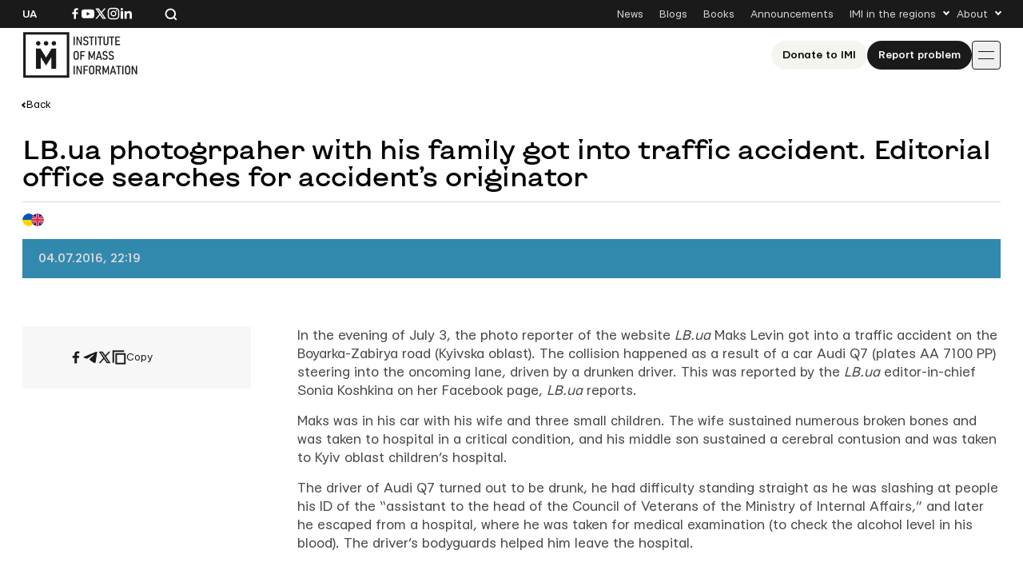

--- FILE ---
content_type: text/html; charset=UTF-8
request_url: https://imi.org.ua/en/news/lbua-photogrpaher-with-his-family-got-into-traffic-accident-editorial-office-searches-for-accidents-i26345
body_size: 12475
content:

<!doctype html>
<html lang="en-US">
<head>
	<meta charset="UTF-8">
	<meta name="viewport" content="width=device-width, initial-scale=1">
	<link rel="profile" href="https://gmpg.org/xfn/11">

	<meta name='robots' content='index, follow, max-image-preview:large, max-snippet:-1, max-video-preview:-1' />

	<!-- This site is optimized with the Yoast SEO plugin v26.7 - https://yoast.com/wordpress/plugins/seo/ -->
	<title>LB.ua photogrpaher with his family got into traffic accident. Editorial office searches for accident’s originator</title>
	<link rel="canonical" href="https://imi.org.ua/en/news/lbua-photogrpaher-with-his-family-got-into-traffic-accident-editorial-office-searches-for-accidents-i26345" />
	<meta property="og:locale" content="en_US" />
	<meta property="og:type" content="article" />
	<meta property="og:title" content="LB.ua photogrpaher with his family got into traffic accident. Editorial office searches for accident’s originator" />
	<meta property="og:description" content="In the evening of July 3, the photo reporter of the website LB.ua Maks Levin got into a traffic accident on the Boyarka-Zabirya road (Kyivska oblast). The collision happened as a result of a car Audi Q7 (plates АА 7100 РР) steering into the oncoming lane, driven by a drunken driver. This was reported by [&hellip;]" />
	<meta property="og:url" content="https://imi.org.ua/en/news/lbua-photogrpaher-with-his-family-got-into-traffic-accident-editorial-office-searches-for-accidents-i26345" />
	<meta property="og:site_name" content="IMI" />
	<meta property="article:publisher" content="https://www.facebook.com/imi.org.ua/" />
	<meta property="article:modified_time" content="2025-11-18T22:21:55+00:00" />
	<meta property="og:image" content="https://imi.org.ua/wp-content/uploads/2025/08/fb-post.jpg" />
	<meta property="og:image:width" content="1200" />
	<meta property="og:image:height" content="630" />
	<meta property="og:image:type" content="image/jpeg" />
	<meta name="twitter:card" content="summary_large_image" />
	<meta name="twitter:label1" content="Est. reading time" />
	<meta name="twitter:data1" content="1 minute" />
	<script type="application/ld+json" class="yoast-schema-graph">{"@context":"https://schema.org","@graph":[{"@type":"WebPage","@id":"https://imi.org.ua/en/news/lbua-photogrpaher-with-his-family-got-into-traffic-accident-editorial-office-searches-for-accidents-i26345","url":"https://imi.org.ua/en/news/lbua-photogrpaher-with-his-family-got-into-traffic-accident-editorial-office-searches-for-accidents-i26345","name":"LB.ua photogrpaher with his family got into traffic accident. Editorial office searches for accident’s originator","isPartOf":{"@id":"https://imi.org.ua/en#website"},"datePublished":"2016-07-04T19:19:41+00:00","dateModified":"2025-11-18T22:21:55+00:00","breadcrumb":{"@id":"https://imi.org.ua/en/news/lbua-photogrpaher-with-his-family-got-into-traffic-accident-editorial-office-searches-for-accidents-i26345#breadcrumb"},"inLanguage":"en-US","potentialAction":[{"@type":"ReadAction","target":["https://imi.org.ua/en/news/lbua-photogrpaher-with-his-family-got-into-traffic-accident-editorial-office-searches-for-accidents-i26345"]}]},{"@type":"BreadcrumbList","@id":"https://imi.org.ua/en/news/lbua-photogrpaher-with-his-family-got-into-traffic-accident-editorial-office-searches-for-accidents-i26345#breadcrumb","itemListElement":[{"@type":"ListItem","position":1,"name":"Home","item":"https://imi.org.ua/en"},{"@type":"ListItem","position":2,"name":"News","item":"https://imi.org.ua/en/news"},{"@type":"ListItem","position":3,"name":"LB.ua photogrpaher with his family got into traffic accident. Editorial office searches for accident’s originator"}]},{"@type":"WebSite","@id":"https://imi.org.ua/en#website","url":"https://imi.org.ua/en","name":"Інституту Масової Інформації","description":"Інститут масової інформаці","publisher":{"@id":"https://imi.org.ua/en#organization"},"potentialAction":[{"@type":"SearchAction","target":{"@type":"EntryPoint","urlTemplate":"https://imi.org.ua/en?s={search_term_string}"},"query-input":{"@type":"PropertyValueSpecification","valueRequired":true,"valueName":"search_term_string"}}],"inLanguage":"en-US"},{"@type":"Organization","@id":"https://imi.org.ua/en#organization","name":"Інститут Масової Інформації","alternateName":"IMI","url":"https://imi.org.ua/en","logo":{"@type":"ImageObject","inLanguage":"en-US","@id":"https://imi.org.ua/en#/schema/logo/image/","url":"https://imi.org.ua/wp-content/uploads/2025/06/cropped-favicon.png","contentUrl":"https://imi.org.ua/wp-content/uploads/2025/06/cropped-favicon.png","width":512,"height":512,"caption":"Інститут Масової Інформації"},"image":{"@id":"https://imi.org.ua/en#/schema/logo/image/"},"sameAs":["https://www.facebook.com/imi.org.ua/","https://www.instagram.com/"]}]}</script>
	<!-- / Yoast SEO plugin. -->


<link rel='dns-prefetch' href='//www.googletagmanager.com' />
<link rel="alternate" type="application/rss+xml" title="IMI &raquo; Feed" href="https://imi.org.ua/en/feed" />
<link rel="alternate" type="application/rss+xml" title="IMI &raquo; Comments Feed" href="https://imi.org.ua/en/comments/feed" />
<link rel="alternate" type="application/rss+xml" title="IMI &raquo; LB.ua photogrpaher with his family got into traffic accident. Editorial office searches for accident’s originator Comments Feed" href="https://imi.org.ua/en/news/lbua-photogrpaher-with-his-family-got-into-traffic-accident-editorial-office-searches-for-accidents-i26345/feed" />
<style id='wp-img-auto-sizes-contain-inline-css'>
img:is([sizes=auto i],[sizes^="auto," i]){contain-intrinsic-size:3000px 1500px}
/*# sourceURL=wp-img-auto-sizes-contain-inline-css */
</style>
<link rel='stylesheet' id='dashicons-css' href='https://imi.org.ua/wp-includes/css/dashicons.min.css?ver=6.9' media='all' />
<link rel='stylesheet' id='post-views-counter-frontend-css' href='https://imi.org.ua/wp-content/plugins/post-views-counter/css/frontend.min.css?ver=1.6.0' media='all' />
<style id='wp-emoji-styles-inline-css'>

	img.wp-smiley, img.emoji {
		display: inline !important;
		border: none !important;
		box-shadow: none !important;
		height: 1em !important;
		width: 1em !important;
		margin: 0 0.07em !important;
		vertical-align: -0.1em !important;
		background: none !important;
		padding: 0 !important;
	}
/*# sourceURL=wp-emoji-styles-inline-css */
</style>
<style id='wp-block-library-inline-css'>
:root{--wp-block-synced-color:#7a00df;--wp-block-synced-color--rgb:122,0,223;--wp-bound-block-color:var(--wp-block-synced-color);--wp-editor-canvas-background:#ddd;--wp-admin-theme-color:#007cba;--wp-admin-theme-color--rgb:0,124,186;--wp-admin-theme-color-darker-10:#006ba1;--wp-admin-theme-color-darker-10--rgb:0,107,160.5;--wp-admin-theme-color-darker-20:#005a87;--wp-admin-theme-color-darker-20--rgb:0,90,135;--wp-admin-border-width-focus:2px}@media (min-resolution:192dpi){:root{--wp-admin-border-width-focus:1.5px}}.wp-element-button{cursor:pointer}:root .has-very-light-gray-background-color{background-color:#eee}:root .has-very-dark-gray-background-color{background-color:#313131}:root .has-very-light-gray-color{color:#eee}:root .has-very-dark-gray-color{color:#313131}:root .has-vivid-green-cyan-to-vivid-cyan-blue-gradient-background{background:linear-gradient(135deg,#00d084,#0693e3)}:root .has-purple-crush-gradient-background{background:linear-gradient(135deg,#34e2e4,#4721fb 50%,#ab1dfe)}:root .has-hazy-dawn-gradient-background{background:linear-gradient(135deg,#faaca8,#dad0ec)}:root .has-subdued-olive-gradient-background{background:linear-gradient(135deg,#fafae1,#67a671)}:root .has-atomic-cream-gradient-background{background:linear-gradient(135deg,#fdd79a,#004a59)}:root .has-nightshade-gradient-background{background:linear-gradient(135deg,#330968,#31cdcf)}:root .has-midnight-gradient-background{background:linear-gradient(135deg,#020381,#2874fc)}:root{--wp--preset--font-size--normal:16px;--wp--preset--font-size--huge:42px}.has-regular-font-size{font-size:1em}.has-larger-font-size{font-size:2.625em}.has-normal-font-size{font-size:var(--wp--preset--font-size--normal)}.has-huge-font-size{font-size:var(--wp--preset--font-size--huge)}.has-text-align-center{text-align:center}.has-text-align-left{text-align:left}.has-text-align-right{text-align:right}.has-fit-text{white-space:nowrap!important}#end-resizable-editor-section{display:none}.aligncenter{clear:both}.items-justified-left{justify-content:flex-start}.items-justified-center{justify-content:center}.items-justified-right{justify-content:flex-end}.items-justified-space-between{justify-content:space-between}.screen-reader-text{border:0;clip-path:inset(50%);height:1px;margin:-1px;overflow:hidden;padding:0;position:absolute;width:1px;word-wrap:normal!important}.screen-reader-text:focus{background-color:#ddd;clip-path:none;color:#444;display:block;font-size:1em;height:auto;left:5px;line-height:normal;padding:15px 23px 14px;text-decoration:none;top:5px;width:auto;z-index:100000}html :where(.has-border-color){border-style:solid}html :where([style*=border-top-color]){border-top-style:solid}html :where([style*=border-right-color]){border-right-style:solid}html :where([style*=border-bottom-color]){border-bottom-style:solid}html :where([style*=border-left-color]){border-left-style:solid}html :where([style*=border-width]){border-style:solid}html :where([style*=border-top-width]){border-top-style:solid}html :where([style*=border-right-width]){border-right-style:solid}html :where([style*=border-bottom-width]){border-bottom-style:solid}html :where([style*=border-left-width]){border-left-style:solid}html :where(img[class*=wp-image-]){height:auto;max-width:100%}:where(figure){margin:0 0 1em}html :where(.is-position-sticky){--wp-admin--admin-bar--position-offset:var(--wp-admin--admin-bar--height,0px)}@media screen and (max-width:600px){html :where(.is-position-sticky){--wp-admin--admin-bar--position-offset:0px}}

/*# sourceURL=wp-block-library-inline-css */
</style><style id='global-styles-inline-css'>
:root{--wp--preset--aspect-ratio--square: 1;--wp--preset--aspect-ratio--4-3: 4/3;--wp--preset--aspect-ratio--3-4: 3/4;--wp--preset--aspect-ratio--3-2: 3/2;--wp--preset--aspect-ratio--2-3: 2/3;--wp--preset--aspect-ratio--16-9: 16/9;--wp--preset--aspect-ratio--9-16: 9/16;--wp--preset--color--black: #000000;--wp--preset--color--cyan-bluish-gray: #abb8c3;--wp--preset--color--white: #ffffff;--wp--preset--color--pale-pink: #f78da7;--wp--preset--color--vivid-red: #cf2e2e;--wp--preset--color--luminous-vivid-orange: #ff6900;--wp--preset--color--luminous-vivid-amber: #fcb900;--wp--preset--color--light-green-cyan: #7bdcb5;--wp--preset--color--vivid-green-cyan: #00d084;--wp--preset--color--pale-cyan-blue: #8ed1fc;--wp--preset--color--vivid-cyan-blue: #0693e3;--wp--preset--color--vivid-purple: #9b51e0;--wp--preset--gradient--vivid-cyan-blue-to-vivid-purple: linear-gradient(135deg,rgb(6,147,227) 0%,rgb(155,81,224) 100%);--wp--preset--gradient--light-green-cyan-to-vivid-green-cyan: linear-gradient(135deg,rgb(122,220,180) 0%,rgb(0,208,130) 100%);--wp--preset--gradient--luminous-vivid-amber-to-luminous-vivid-orange: linear-gradient(135deg,rgb(252,185,0) 0%,rgb(255,105,0) 100%);--wp--preset--gradient--luminous-vivid-orange-to-vivid-red: linear-gradient(135deg,rgb(255,105,0) 0%,rgb(207,46,46) 100%);--wp--preset--gradient--very-light-gray-to-cyan-bluish-gray: linear-gradient(135deg,rgb(238,238,238) 0%,rgb(169,184,195) 100%);--wp--preset--gradient--cool-to-warm-spectrum: linear-gradient(135deg,rgb(74,234,220) 0%,rgb(151,120,209) 20%,rgb(207,42,186) 40%,rgb(238,44,130) 60%,rgb(251,105,98) 80%,rgb(254,248,76) 100%);--wp--preset--gradient--blush-light-purple: linear-gradient(135deg,rgb(255,206,236) 0%,rgb(152,150,240) 100%);--wp--preset--gradient--blush-bordeaux: linear-gradient(135deg,rgb(254,205,165) 0%,rgb(254,45,45) 50%,rgb(107,0,62) 100%);--wp--preset--gradient--luminous-dusk: linear-gradient(135deg,rgb(255,203,112) 0%,rgb(199,81,192) 50%,rgb(65,88,208) 100%);--wp--preset--gradient--pale-ocean: linear-gradient(135deg,rgb(255,245,203) 0%,rgb(182,227,212) 50%,rgb(51,167,181) 100%);--wp--preset--gradient--electric-grass: linear-gradient(135deg,rgb(202,248,128) 0%,rgb(113,206,126) 100%);--wp--preset--gradient--midnight: linear-gradient(135deg,rgb(2,3,129) 0%,rgb(40,116,252) 100%);--wp--preset--font-size--small: 13px;--wp--preset--font-size--medium: 20px;--wp--preset--font-size--large: 36px;--wp--preset--font-size--x-large: 42px;--wp--preset--spacing--20: 0.44rem;--wp--preset--spacing--30: 0.67rem;--wp--preset--spacing--40: 1rem;--wp--preset--spacing--50: 1.5rem;--wp--preset--spacing--60: 2.25rem;--wp--preset--spacing--70: 3.38rem;--wp--preset--spacing--80: 5.06rem;--wp--preset--shadow--natural: 6px 6px 9px rgba(0, 0, 0, 0.2);--wp--preset--shadow--deep: 12px 12px 50px rgba(0, 0, 0, 0.4);--wp--preset--shadow--sharp: 6px 6px 0px rgba(0, 0, 0, 0.2);--wp--preset--shadow--outlined: 6px 6px 0px -3px rgb(255, 255, 255), 6px 6px rgb(0, 0, 0);--wp--preset--shadow--crisp: 6px 6px 0px rgb(0, 0, 0);}:where(.is-layout-flex){gap: 0.5em;}:where(.is-layout-grid){gap: 0.5em;}body .is-layout-flex{display: flex;}.is-layout-flex{flex-wrap: wrap;align-items: center;}.is-layout-flex > :is(*, div){margin: 0;}body .is-layout-grid{display: grid;}.is-layout-grid > :is(*, div){margin: 0;}:where(.wp-block-columns.is-layout-flex){gap: 2em;}:where(.wp-block-columns.is-layout-grid){gap: 2em;}:where(.wp-block-post-template.is-layout-flex){gap: 1.25em;}:where(.wp-block-post-template.is-layout-grid){gap: 1.25em;}.has-black-color{color: var(--wp--preset--color--black) !important;}.has-cyan-bluish-gray-color{color: var(--wp--preset--color--cyan-bluish-gray) !important;}.has-white-color{color: var(--wp--preset--color--white) !important;}.has-pale-pink-color{color: var(--wp--preset--color--pale-pink) !important;}.has-vivid-red-color{color: var(--wp--preset--color--vivid-red) !important;}.has-luminous-vivid-orange-color{color: var(--wp--preset--color--luminous-vivid-orange) !important;}.has-luminous-vivid-amber-color{color: var(--wp--preset--color--luminous-vivid-amber) !important;}.has-light-green-cyan-color{color: var(--wp--preset--color--light-green-cyan) !important;}.has-vivid-green-cyan-color{color: var(--wp--preset--color--vivid-green-cyan) !important;}.has-pale-cyan-blue-color{color: var(--wp--preset--color--pale-cyan-blue) !important;}.has-vivid-cyan-blue-color{color: var(--wp--preset--color--vivid-cyan-blue) !important;}.has-vivid-purple-color{color: var(--wp--preset--color--vivid-purple) !important;}.has-black-background-color{background-color: var(--wp--preset--color--black) !important;}.has-cyan-bluish-gray-background-color{background-color: var(--wp--preset--color--cyan-bluish-gray) !important;}.has-white-background-color{background-color: var(--wp--preset--color--white) !important;}.has-pale-pink-background-color{background-color: var(--wp--preset--color--pale-pink) !important;}.has-vivid-red-background-color{background-color: var(--wp--preset--color--vivid-red) !important;}.has-luminous-vivid-orange-background-color{background-color: var(--wp--preset--color--luminous-vivid-orange) !important;}.has-luminous-vivid-amber-background-color{background-color: var(--wp--preset--color--luminous-vivid-amber) !important;}.has-light-green-cyan-background-color{background-color: var(--wp--preset--color--light-green-cyan) !important;}.has-vivid-green-cyan-background-color{background-color: var(--wp--preset--color--vivid-green-cyan) !important;}.has-pale-cyan-blue-background-color{background-color: var(--wp--preset--color--pale-cyan-blue) !important;}.has-vivid-cyan-blue-background-color{background-color: var(--wp--preset--color--vivid-cyan-blue) !important;}.has-vivid-purple-background-color{background-color: var(--wp--preset--color--vivid-purple) !important;}.has-black-border-color{border-color: var(--wp--preset--color--black) !important;}.has-cyan-bluish-gray-border-color{border-color: var(--wp--preset--color--cyan-bluish-gray) !important;}.has-white-border-color{border-color: var(--wp--preset--color--white) !important;}.has-pale-pink-border-color{border-color: var(--wp--preset--color--pale-pink) !important;}.has-vivid-red-border-color{border-color: var(--wp--preset--color--vivid-red) !important;}.has-luminous-vivid-orange-border-color{border-color: var(--wp--preset--color--luminous-vivid-orange) !important;}.has-luminous-vivid-amber-border-color{border-color: var(--wp--preset--color--luminous-vivid-amber) !important;}.has-light-green-cyan-border-color{border-color: var(--wp--preset--color--light-green-cyan) !important;}.has-vivid-green-cyan-border-color{border-color: var(--wp--preset--color--vivid-green-cyan) !important;}.has-pale-cyan-blue-border-color{border-color: var(--wp--preset--color--pale-cyan-blue) !important;}.has-vivid-cyan-blue-border-color{border-color: var(--wp--preset--color--vivid-cyan-blue) !important;}.has-vivid-purple-border-color{border-color: var(--wp--preset--color--vivid-purple) !important;}.has-vivid-cyan-blue-to-vivid-purple-gradient-background{background: var(--wp--preset--gradient--vivid-cyan-blue-to-vivid-purple) !important;}.has-light-green-cyan-to-vivid-green-cyan-gradient-background{background: var(--wp--preset--gradient--light-green-cyan-to-vivid-green-cyan) !important;}.has-luminous-vivid-amber-to-luminous-vivid-orange-gradient-background{background: var(--wp--preset--gradient--luminous-vivid-amber-to-luminous-vivid-orange) !important;}.has-luminous-vivid-orange-to-vivid-red-gradient-background{background: var(--wp--preset--gradient--luminous-vivid-orange-to-vivid-red) !important;}.has-very-light-gray-to-cyan-bluish-gray-gradient-background{background: var(--wp--preset--gradient--very-light-gray-to-cyan-bluish-gray) !important;}.has-cool-to-warm-spectrum-gradient-background{background: var(--wp--preset--gradient--cool-to-warm-spectrum) !important;}.has-blush-light-purple-gradient-background{background: var(--wp--preset--gradient--blush-light-purple) !important;}.has-blush-bordeaux-gradient-background{background: var(--wp--preset--gradient--blush-bordeaux) !important;}.has-luminous-dusk-gradient-background{background: var(--wp--preset--gradient--luminous-dusk) !important;}.has-pale-ocean-gradient-background{background: var(--wp--preset--gradient--pale-ocean) !important;}.has-electric-grass-gradient-background{background: var(--wp--preset--gradient--electric-grass) !important;}.has-midnight-gradient-background{background: var(--wp--preset--gradient--midnight) !important;}.has-small-font-size{font-size: var(--wp--preset--font-size--small) !important;}.has-medium-font-size{font-size: var(--wp--preset--font-size--medium) !important;}.has-large-font-size{font-size: var(--wp--preset--font-size--large) !important;}.has-x-large-font-size{font-size: var(--wp--preset--font-size--x-large) !important;}
/*# sourceURL=global-styles-inline-css */
</style>

<style id='classic-theme-styles-inline-css'>
/*! This file is auto-generated */
.wp-block-button__link{color:#fff;background-color:#32373c;border-radius:9999px;box-shadow:none;text-decoration:none;padding:calc(.667em + 2px) calc(1.333em + 2px);font-size:1.125em}.wp-block-file__button{background:#32373c;color:#fff;text-decoration:none}
/*# sourceURL=/wp-includes/css/classic-themes.min.css */
</style>
<link rel='stylesheet' id='imi-style-css' href='https://imi.org.ua/wp-content/themes/imi/style.min.css?ver=1762870288' media='all' />
<script id="wpml-cookie-js-extra">
var wpml_cookies = {"wp-wpml_current_language":{"value":"en","expires":1,"path":"/"}};
var wpml_cookies = {"wp-wpml_current_language":{"value":"en","expires":1,"path":"/"}};
//# sourceURL=wpml-cookie-js-extra
</script>
<script src="https://imi.org.ua/wp-content/plugins/sitepress-multilingual-cms/res/js/cookies/language-cookie.js?ver=486900" id="wpml-cookie-js" defer data-wp-strategy="defer"></script>
<script id="post-views-counter-frontend-js-before">
var pvcArgsFrontend = {"mode":"js","postID":89177,"requestURL":"https:\/\/imi.org.ua\/wp-admin\/admin-ajax.php","nonce":"124b81e7de","dataStorage":"cookies","multisite":false,"path":"\/","domain":""};

//# sourceURL=post-views-counter-frontend-js-before
</script>
<script src="https://imi.org.ua/wp-content/plugins/post-views-counter/js/frontend.min.js?ver=1.6.0" id="post-views-counter-frontend-js"></script>
<script src="https://imi.org.ua/wp-includes/js/jquery/jquery.min.js?ver=3.7.1" id="jquery-core-js"></script>
<script src="https://imi.org.ua/wp-includes/js/jquery/jquery-migrate.min.js?ver=3.4.1" id="jquery-migrate-js"></script>
<script id="wpso-front-scripts-js-extra">
var wpso = {"ajaxurl":"https://imi.org.ua/wp-admin/admin-ajax.php","nonce":"7bd36024c1","user_items":[]};
//# sourceURL=wpso-front-scripts-js-extra
</script>
<script src="https://imi.org.ua/wp-content/plugins/wp-sort-order/js/front-scripts.js?ver=2026011213" id="wpso-front-scripts-js"></script>
<meta name="generator" content="WordPress 6.9" />
<meta name="generator" content="WPML ver:4.8.6 stt:1,54;" />
<meta name="generator" content="Site Kit by Google 1.167.0" /><meta name="generator" content="performance-lab 4.0.1; plugins: ">
<script type="text/javascript">
		   var ajaxurl = "https://imi.org.ua/wp-admin/admin-ajax.php";
		   var lang = "en";
		 </script><link rel="icon" href="https://imi.org.ua/wp-content/uploads/2025/06/favicon-150x150.png" sizes="32x32" />
<link rel="icon" href="https://imi.org.ua/wp-content/uploads/2025/06/favicon.png" sizes="192x192" />
<link rel="apple-touch-icon" href="https://imi.org.ua/wp-content/uploads/2025/06/favicon.png" />
<meta name="msapplication-TileImage" content="https://imi.org.ua/wp-content/uploads/2025/06/favicon.png" />
    
    <!-- Google tag (gtag.js) -->
    <script async src="https://www.googletagmanager.com/gtag/js?id=G-P66Y1Z174V"></script>
    <script>
      window.dataLayer = window.dataLayer || [];
      function gtag(){dataLayer.push(arguments);}
      gtag('js', new Date());

      gtag('config', 'G-P66Y1Z174V');
    </script>

	<meta name="google-site-verification" content="aNwCKwxj6nZUA5Rq03hz8BBP0H0dEE0FiHIMj1jGuLY" />
</head>

<body class="wp-singular news-template-default single single-news postid-89177 wp-theme-imi">

<div id="page" class="wrapper">
	<a class="skip-link screen-reader-text" href="#content">
		Skip to content	</a>

	<header class="header">
		<div class="header__topbar">
			<div class="header__container">
				<div class="header__inner header__inner--topbar">
					<div class="header__lang">
						<a class="header__lang-item" href="https://imi.org.ua/">Ua</a>					</div>
					<div class="header__sn">
													
							<a href="https://www.facebook.com/imi.org.ua/" target="_blank">
								<svg width="16" height="16">
									<use xlink:href="https://imi.org.ua/wp-content/themes/imi/img/icons.svg?ver=1760601658#facebook-i"></use>
								</svg>
								<span class="screen-reader-text">Посилання на Facebook</span>
							</a>
																			
							<a href="https://www.youtube.com/@imiukraine" target="_blank">
								<svg width="16" height="16">
									<use xlink:href="https://imi.org.ua/wp-content/themes/imi/img/icons.svg?ver=1760601658#youtube-i"></use>
								</svg>
								<span class="screen-reader-text">Посилання на YouTube</span>
							</a>
																			
							<a href="https://x.com/imiukraine" target="_blank">
								<svg width="16" height="16">
									<use xlink:href="https://imi.org.ua/wp-content/themes/imi/img/icons.svg?ver=1760601658#twitter-i"></use>
								</svg>
								<span class="screen-reader-text">Посилання на Twitter</span>
							</a>
																			
							<a href="https://www.instagram.com/imi.org.ua/" target="_blank">
								<svg width="16" height="16">
									<use xlink:href="https://imi.org.ua/wp-content/themes/imi/img/icons.svg?ver=1760601658#instagram-i"></use>
								</svg>
								<span class="screen-reader-text">Посилання на Instagram</span>
							</a>
																			
							<a href="https://www.linkedin.com/company/imi-org-ua/" target="_blank">
								<svg width="16" height="16">
									<use xlink:href="https://imi.org.ua/wp-content/themes/imi/img/icons.svg?ver=1760601658#linkedin-i"></use>
								</svg>
								<span class="screen-reader-text">Посилання на Linkedin</span>
							</a>
											</div>

					<div class="header__search">
						<svg class="search-icon-js" width="16" height="16">
							<use xlink:href="https://imi.org.ua/wp-content/themes/imi/img/icons.svg?ver=1760601658#search-i"></use>
						</svg>
						<span>Search the website</span>
					</div>

											<nav class="secondary-menu">
							<ul id="secondary-menu" class="menu"><li id="menu-item-1900" class="menu-item menu-item-type-post_type_archive menu-item-object-news menu-item-1900"><a href="https://imi.org.ua/en/news">News</a></li>
<li id="menu-item-1901" class="menu-item menu-item-type-post_type_archive menu-item-object-blogs menu-item-1901"><a href="https://imi.org.ua/en/blogs">Blogs</a></li>
<li id="menu-item-1902" class="menu-item menu-item-type-post_type_archive menu-item-object-books menu-item-1902"><a href="https://imi.org.ua/en/books">Books</a></li>
<li id="menu-item-1903" class="menu-item menu-item-type-post_type_archive menu-item-object-announcements menu-item-1903"><a href="https://imi.org.ua/en/announcements">Announcements</a></li>
<li id="menu-item-1904" class="menu-item menu-item-type-custom menu-item-object-custom menu-item-has-children menu-item-1904"><a href="#">IMI in the regions</a>
<ul class="sub-menu">
	<li id="menu-item-110613" class="menu-item menu-item-type-taxonomy menu-item-object-post_tag menu-item-110613"><a href="https://imi.org.ua/en/news/ukraine/crimea-region-2">Сrimea region</a></li>
	<li id="menu-item-110607" class="menu-item menu-item-type-taxonomy menu-item-object-post_tag menu-item-110607"><a href="https://imi.org.ua/en/tag/vinnytsia-oblast-2">Vinnytsia oblast</a></li>
	<li id="menu-item-110608" class="menu-item menu-item-type-taxonomy menu-item-object-post_tag menu-item-110608"><a href="https://imi.org.ua/en/tag/volyn-oblast-2">Volyn oblast</a></li>
	<li id="menu-item-110591" class="menu-item menu-item-type-taxonomy menu-item-object-post_tag menu-item-110591"><a href="https://imi.org.ua/en/tag/dnipropetrovsk-oblast-2">Dnipropetrovsk oblast</a></li>
	<li id="menu-item-110592" class="menu-item menu-item-type-taxonomy menu-item-object-post_tag menu-item-110592"><a href="https://imi.org.ua/en/tag/donetsk-oblast-2">Donetsk oblast</a></li>
	<li id="menu-item-110611" class="menu-item menu-item-type-taxonomy menu-item-object-post_tag menu-item-110611"><a href="https://imi.org.ua/en/tag/zhytomyr-oblast-2">Zhytomyr oblast</a></li>
	<li id="menu-item-110609" class="menu-item menu-item-type-taxonomy menu-item-object-post_tag menu-item-110609"><a href="https://imi.org.ua/en/tag/zakarpattia-oblast-2">Zakarpattia oblast</a></li>
	<li id="menu-item-110610" class="menu-item menu-item-type-taxonomy menu-item-object-post_tag menu-item-110610"><a href="https://imi.org.ua/en/tag/zaporizhzhia-oblast-2">Zaporizhzhia oblast</a></li>
	<li id="menu-item-110593" class="menu-item menu-item-type-taxonomy menu-item-object-post_tag menu-item-110593"><a href="https://imi.org.ua/en/tag/ivano-frankivsk-oblast-2">Ivano-Frankivsk region</a></li>
	<li id="menu-item-110598" class="menu-item menu-item-type-taxonomy menu-item-object-post_tag menu-item-110598"><a href="https://imi.org.ua/en/tag/kyiv-oblast-2">Kyiv oblast</a></li>
	<li id="menu-item-110597" class="menu-item menu-item-type-taxonomy menu-item-object-post_tag menu-item-110597"><a href="https://imi.org.ua/en/tag/kirovohrad-oblast-2">Kirovohrad oblast</a></li>
	<li id="menu-item-110599" class="menu-item menu-item-type-taxonomy menu-item-object-post_tag menu-item-110599"><a href="https://imi.org.ua/en/tag/luhansk-oblast-2">Luhansk oblast</a></li>
	<li id="menu-item-110600" class="menu-item menu-item-type-taxonomy menu-item-object-post_tag menu-item-110600"><a href="https://imi.org.ua/en/tag/lviv-oblast-2">Lviv region</a></li>
	<li id="menu-item-110601" class="menu-item menu-item-type-taxonomy menu-item-object-post_tag menu-item-110601"><a href="https://imi.org.ua/en/tag/mykolaiv-oblast-2">Mykolaiv oblast</a></li>
	<li id="menu-item-110602" class="menu-item menu-item-type-taxonomy menu-item-object-post_tag menu-item-110602"><a href="https://imi.org.ua/en/news/ukraine/odesa-region-2">Odesa region</a></li>
	<li id="menu-item-110603" class="menu-item menu-item-type-taxonomy menu-item-object-post_tag menu-item-110603"><a href="https://imi.org.ua/en/tag/poltava-oblast-2">Poltava oblast</a></li>
	<li id="menu-item-110604" class="menu-item menu-item-type-taxonomy menu-item-object-post_tag menu-item-110604"><a href="https://imi.org.ua/en/tag/rivne-oblast-2">Rivne oblast</a></li>
	<li id="menu-item-110605" class="menu-item menu-item-type-taxonomy menu-item-object-post_tag menu-item-110605"><a href="https://imi.org.ua/en/tag/sumy-oblast-2">Sumy oblast</a></li>
	<li id="menu-item-110606" class="menu-item menu-item-type-taxonomy menu-item-object-post_tag menu-item-110606"><a href="https://imi.org.ua/en/tag/ternopil-oblast-2">Ternopil oblast</a></li>
	<li id="menu-item-110594" class="menu-item menu-item-type-taxonomy menu-item-object-post_tag menu-item-110594"><a href="https://imi.org.ua/en/tag/kharkiv-oblast-2">Kharkiv oblast</a></li>
	<li id="menu-item-110595" class="menu-item menu-item-type-taxonomy menu-item-object-post_tag menu-item-110595"><a href="https://imi.org.ua/en/tag/kherson-oblast-2">Kherson oblast</a></li>
	<li id="menu-item-110596" class="menu-item menu-item-type-taxonomy menu-item-object-post_tag menu-item-110596"><a href="https://imi.org.ua/en/tag/khmelnytskyi-oblast-2">Khmelnytskyi oblast</a></li>
	<li id="menu-item-110612" class="menu-item menu-item-type-taxonomy menu-item-object-post_tag menu-item-110612"><a href="https://imi.org.ua/en/tag/cherkasy-oblast-2">Сherkasy oblast</a></li>
	<li id="menu-item-110590" class="menu-item menu-item-type-taxonomy menu-item-object-post_tag menu-item-110590"><a href="https://imi.org.ua/en/tag/chernivtsi-oblast-2">Chernivtsi oblast</a></li>
	<li id="menu-item-110589" class="menu-item menu-item-type-taxonomy menu-item-object-post_tag menu-item-110589"><a href="https://imi.org.ua/en/tag/chernihiv-oblast-2">Chernihiv oblast</a></li>
</ul>
</li>
<li id="menu-item-1910" class="menu-item menu-item-type-custom menu-item-object-custom menu-item-has-children menu-item-1910"><a href="#">About</a>
<ul class="sub-menu">
	<li id="menu-item-1931" class="menu-item menu-item-type-post_type menu-item-object-page menu-item-1931"><a href="https://imi.org.ua/en/who-we-are">About Us</a></li>
	<li id="menu-item-1912" class="menu-item menu-item-type-post_type menu-item-object-page menu-item-1912"><a href="https://imi.org.ua/en/imi-editorial-policies">IMI Editorial Policies</a></li>
	<li id="menu-item-1913" class="menu-item menu-item-type-post_type menu-item-object-page menu-item-1913"><a href="https://imi.org.ua/en/contacts">Contacts</a></li>
</ul>
</li>
</ul>						</nav>
									</div>
			</div>
		</div>
		<div class="header__main">
			<div class="header__container">
				<div class="header__inner header__inner--main">
											
						<a href="https://imi.org.ua/en" class="header__logo" aria-label="On home page">
							<img src="https://imi.org.ua/wp-content/uploads/2025/06/logo-en.svg" alt="Site logo">
						</a>
					
											<nav class="primary-menu">
							<div class="header__actions header__actions--mobile">
																	<a 
										class="header__support _ivory-btn" 
										href="https://imi.org.ua/en/donate"
									>
										Donate to ІМІ									</a>
																									<a 
										class="header__claim _black-btn" 
										href="https://docs.google.com/forms/d/e/1FAIpQLSd_qr3Gt3hVmJVV6f81_HJsg-H7lUwW_piTGHH0734oCqKGig/viewform"
									>
										Report problem									</a>
															</div>

							<ul id="primary-menu" class="menu"><li id="menu-item-1961" class="crimes-menu-item menu-item menu-item-type-custom menu-item-object-custom menu-item-has-children menu-item-1961"><a href="#">Russia&#8217;s Crimes</a>
<ul class="sub-menu">
	<li id="menu-item-1962" class="menu-item menu-item-type-post_type_archive menu-item-object-russias-crimes menu-item-1962"><a href="https://imi.org.ua/en/russias-crimes">Russia&#8217;s Crimes</a></li>
	<li id="menu-item-1963" class="menu-item menu-item-type-post_type_archive menu-item-object-deceased-journalists menu-item-1963"><a href="https://imi.org.ua/en/deceased-journalists">List of deceased journalists</a></li>
	<li id="menu-item-1964" class="menu-item menu-item-type-custom menu-item-object-custom menu-item-1964"><a href="https://imi.org.ua/en/monitorings/ukrainian-journalists-in-russian-captivity-the-up-to-date-list-i64252">List of imprisoned journalists</a></li>
</ul>
</li>
<li id="menu-item-1965" class="menu-item menu-item-type-post_type_archive menu-item-object-monitorings menu-item-has-children menu-item-1965"><a href="https://imi.org.ua/en/monitorings">Monitoring Studies</a>
<ul class="sub-menu">
	<li id="menu-item-1966" class="menu-item menu-item-type-taxonomy menu-item-object-monitoring-category menu-item-1966"><a href="https://imi.org.ua/en/monitorings/freedom-of-speech-barometer">Freedom of Speech Barometer</a></li>
	<li id="menu-item-184360" class="menu-item menu-item-type-post_type menu-item-object-page menu-item-184360"><a href="https://imi.org.ua/en/high-quality-list">High Quality List</a></li>
	<li id="menu-item-1967" class="menu-item menu-item-type-taxonomy menu-item-object-monitoring-category menu-item-1967"><a href="https://imi.org.ua/en/monitorings/monitoring-standards">Standards Monitoring</a></li>
	<li id="menu-item-1968" class="menu-item menu-item-type-taxonomy menu-item-object-monitoring-category menu-item-1968"><a href="https://imi.org.ua/en/monitorings/content-study">Content Research</a></li>
	<li id="menu-item-1969" class="menu-item menu-item-type-taxonomy menu-item-object-monitoring-category menu-item-1969"><a href="https://imi.org.ua/en/monitorings/fakes-and-narratives">Disinformation Monitoring</a></li>
	<li id="menu-item-1971" class="menu-item menu-item-type-taxonomy menu-item-object-monitoring-category menu-item-1971"><a href="https://imi.org.ua/en/monitorings/regional-analytics">Regional Analytics</a></li>
	<li id="menu-item-1972" class="menu-item menu-item-type-taxonomy menu-item-object-monitoring-category menu-item-1972"><a href="https://imi.org.ua/en/monitorings/lawyer-explainers">Legal Explainers</a></li>
	<li id="menu-item-1973" class="menu-item menu-item-type-taxonomy menu-item-object-monitoring-category menu-item-1973"><a href="https://imi.org.ua/en/monitorings/gender-balance">Gender Balance Monitoring</a></li>
	<li id="menu-item-1975" class="menu-item menu-item-type-taxonomy menu-item-object-monitoring-category menu-item-1975"><a href="https://imi.org.ua/en/monitorings/other">Other</a></li>
	<li id="menu-item-1976" class="menu-item menu-item-type-post_type_archive menu-item-object-monitorings menu-item-1976"><a href="https://imi.org.ua/en/monitorings">All Monitoring Studies</a></li>
</ul>
</li>
<li id="menu-item-1977" class="media-menu-item menu-item menu-item-type-post_type menu-item-object-page menu-item-has-children menu-item-1977"><a href="https://imi.org.ua/en/mediabaza">The Mediabazas</a>
<ul class="sub-menu">
	<li id="menu-item-1978" class="menu-item menu-item-type-post_type menu-item-object-page menu-item-1978"><a href="https://imi.org.ua/en/mediabaza">The Mediabazas</a></li>
	<li id="menu-item-187641" class="menu-item menu-item-type-taxonomy menu-item-object-post_tag menu-item-187641"><a href="https://imi.org.ua/en/tag/mediabase-activities">Mediabazas at work</a></li>
</ul>
</li>
<li id="menu-item-1979" class="menu-item menu-item-type-post_type_archive menu-item-object-advices menu-item-has-children menu-item-1979"><a href="https://imi.org.ua/en/advices">Advice</a>
<ul class="sub-menu">
	<li id="menu-item-2011" class="menu-item menu-item-type-taxonomy menu-item-object-advices-category menu-item-2011"><a href="https://imi.org.ua/en/advices/etyka-ta-standarty">Ethics and Standards</a></li>
	<li id="menu-item-2013" class="menu-item menu-item-type-taxonomy menu-item-object-advices-category menu-item-2013"><a href="https://imi.org.ua/en/advices/other">Safety &amp; Security</a></li>
	<li id="menu-item-2014" class="menu-item menu-item-type-taxonomy menu-item-object-advices-category menu-item-2014"><a href="https://imi.org.ua/en/advices/technology">Technology Advice</a></li>
	<li id="menu-item-2012" class="menu-item menu-item-type-taxonomy menu-item-object-advices-category menu-item-2012"><a href="https://imi.org.ua/en/advices/psykholohiia">Mental Health</a></li>
	<li id="menu-item-2010" class="menu-item menu-item-type-taxonomy menu-item-object-advices-category menu-item-2010"><a href="https://imi.org.ua/en/advices/korektna-terminolohiia">Correct Terminology</a></li>
	<li id="menu-item-1980" class="menu-item menu-item-type-post_type_archive menu-item-object-advices menu-item-1980"><a href="https://imi.org.ua/en/advices">All Advice</a></li>
</ul>
</li>
<li id="menu-item-1981" class="menu-item menu-item-type-custom menu-item-object-custom menu-item-has-children menu-item-1981"><a href="#">Special Projects</a>
<ul class="sub-menu">
	<li id="menu-item-1982" class="menu-item menu-item-type-custom menu-item-object-custom menu-item-1982"><a href="https://imi.org.ua/en/monitorings/monitoring-standards">High Quality List</a></li>
	<li id="menu-item-1984" class="menu-item menu-item-type-custom menu-item-object-custom menu-item-1984"><a href="https://j-mama.imi.org.ua/">J-mama</a></li>
</ul>
</li>
</ul>
							<ul id="secondary-mobile-menu" class="secondary-mobile-menu"><li class="menu-item menu-item-type-post_type_archive menu-item-object-news menu-item-1900"><a href="https://imi.org.ua/en/news">News</a></li>
<li class="menu-item menu-item-type-post_type_archive menu-item-object-blogs menu-item-1901"><a href="https://imi.org.ua/en/blogs">Blogs</a></li>
<li class="menu-item menu-item-type-post_type_archive menu-item-object-books menu-item-1902"><a href="https://imi.org.ua/en/books">Books</a></li>
<li class="menu-item menu-item-type-post_type_archive menu-item-object-announcements menu-item-1903"><a href="https://imi.org.ua/en/announcements">Announcements</a></li>
<li class="menu-item menu-item-type-custom menu-item-object-custom menu-item-has-children menu-item-1904"><a href="#">IMI in the regions</a>
<ul class="sub-menu">
	<li class="menu-item menu-item-type-taxonomy menu-item-object-post_tag menu-item-110613"><a href="https://imi.org.ua/en/news/ukraine/crimea-region-2">Сrimea region</a></li>
	<li class="menu-item menu-item-type-taxonomy menu-item-object-post_tag menu-item-110607"><a href="https://imi.org.ua/en/tag/vinnytsia-oblast-2">Vinnytsia oblast</a></li>
	<li class="menu-item menu-item-type-taxonomy menu-item-object-post_tag menu-item-110608"><a href="https://imi.org.ua/en/tag/volyn-oblast-2">Volyn oblast</a></li>
	<li class="menu-item menu-item-type-taxonomy menu-item-object-post_tag menu-item-110591"><a href="https://imi.org.ua/en/tag/dnipropetrovsk-oblast-2">Dnipropetrovsk oblast</a></li>
	<li class="menu-item menu-item-type-taxonomy menu-item-object-post_tag menu-item-110592"><a href="https://imi.org.ua/en/tag/donetsk-oblast-2">Donetsk oblast</a></li>
	<li class="menu-item menu-item-type-taxonomy menu-item-object-post_tag menu-item-110611"><a href="https://imi.org.ua/en/tag/zhytomyr-oblast-2">Zhytomyr oblast</a></li>
	<li class="menu-item menu-item-type-taxonomy menu-item-object-post_tag menu-item-110609"><a href="https://imi.org.ua/en/tag/zakarpattia-oblast-2">Zakarpattia oblast</a></li>
	<li class="menu-item menu-item-type-taxonomy menu-item-object-post_tag menu-item-110610"><a href="https://imi.org.ua/en/tag/zaporizhzhia-oblast-2">Zaporizhzhia oblast</a></li>
	<li class="menu-item menu-item-type-taxonomy menu-item-object-post_tag menu-item-110593"><a href="https://imi.org.ua/en/tag/ivano-frankivsk-oblast-2">Ivano-Frankivsk region</a></li>
	<li class="menu-item menu-item-type-taxonomy menu-item-object-post_tag menu-item-110598"><a href="https://imi.org.ua/en/tag/kyiv-oblast-2">Kyiv oblast</a></li>
	<li class="menu-item menu-item-type-taxonomy menu-item-object-post_tag menu-item-110597"><a href="https://imi.org.ua/en/tag/kirovohrad-oblast-2">Kirovohrad oblast</a></li>
	<li class="menu-item menu-item-type-taxonomy menu-item-object-post_tag menu-item-110599"><a href="https://imi.org.ua/en/tag/luhansk-oblast-2">Luhansk oblast</a></li>
	<li class="menu-item menu-item-type-taxonomy menu-item-object-post_tag menu-item-110600"><a href="https://imi.org.ua/en/tag/lviv-oblast-2">Lviv region</a></li>
	<li class="menu-item menu-item-type-taxonomy menu-item-object-post_tag menu-item-110601"><a href="https://imi.org.ua/en/tag/mykolaiv-oblast-2">Mykolaiv oblast</a></li>
	<li class="menu-item menu-item-type-taxonomy menu-item-object-post_tag menu-item-110602"><a href="https://imi.org.ua/en/news/ukraine/odesa-region-2">Odesa region</a></li>
	<li class="menu-item menu-item-type-taxonomy menu-item-object-post_tag menu-item-110603"><a href="https://imi.org.ua/en/tag/poltava-oblast-2">Poltava oblast</a></li>
	<li class="menu-item menu-item-type-taxonomy menu-item-object-post_tag menu-item-110604"><a href="https://imi.org.ua/en/tag/rivne-oblast-2">Rivne oblast</a></li>
	<li class="menu-item menu-item-type-taxonomy menu-item-object-post_tag menu-item-110605"><a href="https://imi.org.ua/en/tag/sumy-oblast-2">Sumy oblast</a></li>
	<li class="menu-item menu-item-type-taxonomy menu-item-object-post_tag menu-item-110606"><a href="https://imi.org.ua/en/tag/ternopil-oblast-2">Ternopil oblast</a></li>
	<li class="menu-item menu-item-type-taxonomy menu-item-object-post_tag menu-item-110594"><a href="https://imi.org.ua/en/tag/kharkiv-oblast-2">Kharkiv oblast</a></li>
	<li class="menu-item menu-item-type-taxonomy menu-item-object-post_tag menu-item-110595"><a href="https://imi.org.ua/en/tag/kherson-oblast-2">Kherson oblast</a></li>
	<li class="menu-item menu-item-type-taxonomy menu-item-object-post_tag menu-item-110596"><a href="https://imi.org.ua/en/tag/khmelnytskyi-oblast-2">Khmelnytskyi oblast</a></li>
	<li class="menu-item menu-item-type-taxonomy menu-item-object-post_tag menu-item-110612"><a href="https://imi.org.ua/en/tag/cherkasy-oblast-2">Сherkasy oblast</a></li>
	<li class="menu-item menu-item-type-taxonomy menu-item-object-post_tag menu-item-110590"><a href="https://imi.org.ua/en/tag/chernivtsi-oblast-2">Chernivtsi oblast</a></li>
	<li class="menu-item menu-item-type-taxonomy menu-item-object-post_tag menu-item-110589"><a href="https://imi.org.ua/en/tag/chernihiv-oblast-2">Chernihiv oblast</a></li>
</ul>
</li>
<li class="menu-item menu-item-type-custom menu-item-object-custom menu-item-has-children menu-item-1910"><a href="#">About</a>
<ul class="sub-menu">
	<li class="menu-item menu-item-type-post_type menu-item-object-page menu-item-1931"><a href="https://imi.org.ua/en/who-we-are">About Us</a></li>
	<li class="menu-item menu-item-type-post_type menu-item-object-page menu-item-1912"><a href="https://imi.org.ua/en/imi-editorial-policies">IMI Editorial Policies</a></li>
	<li class="menu-item menu-item-type-post_type menu-item-object-page menu-item-1913"><a href="https://imi.org.ua/en/contacts">Contacts</a></li>
</ul>
</li>
</ul>						</nav>
										<div class="header__actions header__actions--desktop">
													<a 
								class="header__support _ivory-btn" 
								href="https://imi.org.ua/en/donate"
							>
								Donate to ІМІ							</a>
																			<a 
								class="header__claim _black-btn" 
								href="https://docs.google.com/forms/d/e/1FAIpQLSd_qr3Gt3hVmJVV6f81_HJsg-H7lUwW_piTGHH0734oCqKGig/viewform"
							>
								Report problem							</a>
											</div>
					<button type="button" class="header__burger burger-btn-js" aria-label="Іконка випадаючого меню"></button>
				</div>
			</div>
		</div>
	</header>
	
			<div class="header-search">
			<div class="header-search__container container">
				<div class="header-search__inner">
					<svg class="header-search__close" width="16" height="16">
						<use xlink:href="https://imi.org.ua/wp-content/themes/imi/img/icons.svg?ver=1760601658#cross-i"></use>
					</svg>
					<div class="header-search__tip input-tip">
						Enter at least 3 characters to search					</div>
					<form
						role="search"
						method="get"
						action="https://imi.org.ua/en"
						class="header-search__form">

						<input
							name="s"
							type="search"
							value=""
							class="header-search__input"
							placeholder="Search the website"
						>

						<button 
							disabled 
							class="header-search__submit" 
							type="submit" 
							title="Search button">
							
							<svg width="16" height="16">
								<use xlink:href="https://imi.org.ua/wp-content/themes/imi/img/icons.svg?ver=1760601658#search-i"></use>
							</svg>
						</button>

						<svg class="header-search__clear" width="16" height="16">
							<use xlink:href="https://imi.org.ua/wp-content/themes/imi/img/icons.svg?ver=1760601658#cross-i"></use>
						</svg>
					</form>
				</div>
			</div>
		</div>
	
<main id="content" class="site-main article">
	<section class="article-info">
		<div class="article-info__container">
			<div class="article-info__wrap">
				
	<a class="_back-to-archive" href="https://imi.org.ua/en/news">
		Back	</a>
				<div class="article-info__inner">
					<h1 class="article-info__headline">LB.ua photogrpaher with his family got into traffic accident. Editorial office searches for accident’s originator</h1>

					<div class="article-info__details">
						
                                    
                            <span class="article-info__multilang">
                                <img src="https://imi.org.ua/wp-content/themes/imi/img/multilang.svg" alt="Translated post icon">
                            </span>
                        
						<div id="edit-link" class="article-info__edit-link" data-id="89177"></div>
					</div>

                    <div class="article-info__label article-info__label--ocean">
                        <time class="article-info__label-date" datetime="2016-07-04T22:19:41+03:00">
                            04.07.2016, 22:19                        </time>

						                    </div>
				</div>
			</div>
		</div>
	</section>
							
	<article class="article-body">
		<div class="article-body__container">
            <div class="article-body__inner _border-bottom">
	            <section class="sharing-links">
	<div class="sharing-links__container">
		<div class="sharing-links__links">
			<a
				href="https://www.facebook.com/sharer/sharer.php?u=https://imi.org.ua/en/news/lbua-photogrpaher-with-his-family-got-into-traffic-accident-editorial-office-searches-for-accidents-i26345"
				class="sharing-item"
				target="_blank"
				aria-label="Share on Facebook"
				rel="nofollow noreferrer noopener">
				<svg>
					<use xlink:href="https://imi.org.ua/wp-content/themes/imi/img/icons.svg?ver=1760601658#facebook-i"></use>
				</svg>

				<span class="screen-reader-text">
					Share on Facebook				</span>
			</a>
			<a
				href="https://t.me/share/url?url=https%3A%2F%2Fimi.org.ua%2Fen%2Fnews%2Flbua-photogrpaher-with-his-family-got-into-traffic-accident-editorial-office-searches-for-accidents-i26345"
				class="sharing-item"
				target="_blank"
				aria-label="Share on Telegram"
				rel="nofollow noreferrer noopener">
				<svg>
					<use xlink:href="https://imi.org.ua/wp-content/themes/imi/img/icons.svg?ver=1760601658#telegram-i"></use>
				</svg>

				<span class="screen-reader-text">
					Share on Telegram				</span>
			</a>
			<a
				href="https://twitter.com/intent/tweet?url=https://imi.org.ua/en/news/lbua-photogrpaher-with-his-family-got-into-traffic-accident-editorial-office-searches-for-accidents-i26345"
				class="sharing-item"
				target="_blank"
				aria-label="Share on X/Twitter"
				rel="nofollow noreferrer noopener">
				<svg>
					<use xlink:href="https://imi.org.ua/wp-content/themes/imi/img/icons.svg?ver=1760601658#twitter-i"></use>
				</svg>

				<span class="screen-reader-text">
					Share on X/Twitter				</span>
			</a>

			<button class="sharing-links__copy" aria-label="Copy link">
				<svg width="15" height="15" data-copy>
					<use xlink:href="https://imi.org.ua/wp-content/themes/imi/img/icons.svg?ver=1760601658#copy-i"></use>
				</svg>
				<span class="sharing-links__default-text">Copy</span>
				<span class="sharing-links__copied-text">Copied!</span>
				<a>https://imi.org.ua/en/news/lbua-photogrpaher-with-his-family-got-into-traffic-accident-editorial-office-searches-for-accidents-i26345</a>
			</button>
		</div>
	</div>
</section>
                
                <div class="article-content">
					<p>In the evening of July 3, the photo reporter of the website <em>LB.ua</em> Maks Levin got into a traffic accident on the Boyarka-Zabirya road (Kyivska oblast). The collision happened as a result of a car Audi Q7 (plates АА 7100 РР) steering into the oncoming lane, driven by a drunken driver. This was reported by the <em>LB.ua</em> editor-in-chief Sonia Koshkina on her Facebook page, <em>LB.ua</em> reports.</p>
<p>Maks was in his car with his wife and three small children. The wife sustained numerous broken bones and was taken to hospital in a critical condition, and his middle son sustained a cerebral contusion and was taken to Kyiv oblast children&rsquo;s hospital.</p>
<p>The driver of Audi Q7 turned out to be drunk, he had difficulty standing straight as he was slashing at people his ID of the &ldquo;assistant to the head of the Council of Veterans of the Ministry of Internal Affairs,&rdquo; and later he escaped from a hospital, where he was taken for medical examination (to check the alcohol level in his blood). The driver&rsquo;s bodyguards helped him leave the hospital. &nbsp;</p>
                </div>
            </div>
		</div>
	</article>
	
    
	</main>


		<footer id="footer" class="footer">
			<div class="footer__container">
				<div class="footer__inner">
					<div class="footer__row">
						<div class="footer__col">
							<hgroup class="footer__text">
								<h4>subscription</h4>
																	<p>Want to be the first to learn about new studies by the Institute of Mass Information? Subscribe to our newsletter</p>
															</hgroup>
							
							<!-- MailChimp Form -->
							<form id="custom-mailchimp-form" class="footer__form validate">
  <div class="footer__form-fields">
    <input
        type="email"
        name="EMAIL"
        placeholder="Email"
        class="footer__form-input"
        required
    >
    <input
        type="submit"
        class="footer__form-btn _white-btn"
        value="Subscribe"
    >
  </div>
</form>

<script>
document.getElementById('custom-mailchimp-form').addEventListener('submit', function(e) {
    e.preventDefault();

    const email = encodeURIComponent(this.EMAIL.value);
    const url = `https://imi.us17.list-manage.com/subscribe?u=d8b6813987dac01babfb6a9b3&id=ce264c10d9&EMAIL=${email}`;

    window.location.href = url;
});
</script>						</div>
						<div class="footer__col">
							<hgroup class="footer__text">
								<h4>IMI Contacts</h4>
							</hgroup>
							<div class="footer__contacts">
																	
									<div class="footer__link">
										<a href="tel:(050) 447-70-63" target="_blank">
											(050) 447-70-63										</a>
										<svg data-copy width="16" height="16">
											<use xlink:href="https://imi.org.ua/wp-content/themes/imi/img/icons.svg?ver=1760601658#copy-i"></use>
										</svg>
										<span>Copied!</span>
									</div>
																
																	
									<div class="footer__link">
										<a href="/cdn-cgi/l/email-protection#7811161e173811151156170a1f560d19" target="_blank">
											<span class="__cf_email__" data-cfemail="0e676068614e67636720617c69207b6f">[email&#160;protected]</span>										</a>
										<svg data-copy width="16" height="16">
											<use xlink:href="https://imi.org.ua/wp-content/themes/imi/img/icons.svg?ver=1760601658#copy-i"></use>
										</svg>
										<span>Copied!</span>
									</div>
															</div>
															<a class="footer__more" href="https://imi.org.ua/en/contacts">
									More contacts								</a>
													</div>
					</div>
					<div class="footer__row footer__row--middle">
						<div class="footer__col">
															<nav class="footer__nav">
									<ul id="menu-futer-menyu-english" class="menu"><li id="menu-item-1914" class="menu-item menu-item-type-post_type menu-item-object-page menu-item-1914"><a rel="privacy-policy" href="https://imi.org.ua/en/privacy-policy">Privacy Policy</a></li>
<li id="menu-item-1915" class="menu-item menu-item-type-post_type menu-item-object-page menu-item-1915"><a href="https://imi.org.ua/en/imi-editorial-policies">IMI Editorial Policies</a></li>
<li id="menu-item-2009" class="menu-item menu-item-type-post_type menu-item-object-page menu-item-2009"><a href="https://imi.org.ua/en/who-we-are">About Us</a></li>
<li id="menu-item-1917" class="menu-item menu-item-type-post_type menu-item-object-page menu-item-1917"><a href="https://imi.org.ua/en/contacts">Contacts</a></li>
</ul>								</nav>
													</div>
						<div class="footer__col">
							<p class="footer__disclaimer">
								The information presented on this website is for informational purposes only and does not constitute legal or professional advice. IMI is not responsible for the accuracy, timeliness, or completeness of the materials provided.							</p>
						</div>
					</div>
					<div class="footer__row footer__row--bottom">
						<div class="footer__col">
															<p class="footer__copyright">
									Institute of Mass Information © 1996–2025. Reproduction and distribution of information is welcome, provided that the source is preserved. Registry identifier: R40-01250								</p>
													</div>
						<div class="footer__col">
							<div class="footer__created-by">
								Website by:								<a href="https://demch.co/" target="_blank">
									<svg width="80" height="16">
										<use xlink:href="https://imi.org.ua/wp-content/themes/imi/img/icons.svg?ver=1760601658#demchco-logo"></use>
									</svg>
									<span class="screen-reader-text">
										Перейти до Demchco									</span>
								</a>
							</div>
						</div>
					</div>
				</div>
			</div>
		</footer>
	</div>

	<script data-cfasync="false" src="/cdn-cgi/scripts/5c5dd728/cloudflare-static/email-decode.min.js"></script><script type="speculationrules">
{"prefetch":[{"source":"document","where":{"and":[{"href_matches":"/en/*"},{"not":{"href_matches":["/wp-*.php","/wp-admin/*","/wp-content/uploads/*","/wp-content/*","/wp-content/plugins/*","/wp-content/themes/imi/*","/en/*\\?(.+)"]}},{"not":{"selector_matches":"a[rel~=\"nofollow\"]"}},{"not":{"selector_matches":".no-prefetch, .no-prefetch a"}}]},"eagerness":"conservative"}]}
</script>
<script src="https://imi.org.ua/wp-content/themes/imi/js/swiper-bundle.min.js" id="imi-swiper-js-js"></script>
<script src="https://imi.org.ua/wp-content/themes/imi/js/howler.core.min.js" id="imi-howler-js"></script>
<script id="imi-scripts-js-extra">
var params = {"ajaxurl":"https://imi.org.ua/wp-admin/admin-ajax.php"};
//# sourceURL=imi-scripts-js-extra
</script>
<script src="https://imi.org.ua/wp-content/themes/imi/js/site.min.js?ver=1762870427" id="imi-scripts-js"></script>
<script id="wp-emoji-settings" type="application/json">
{"baseUrl":"https://s.w.org/images/core/emoji/17.0.2/72x72/","ext":".png","svgUrl":"https://s.w.org/images/core/emoji/17.0.2/svg/","svgExt":".svg","source":{"concatemoji":"https://imi.org.ua/wp-includes/js/wp-emoji-release.min.js?ver=6.9"}}
</script>
<script type="module">
/*! This file is auto-generated */
const a=JSON.parse(document.getElementById("wp-emoji-settings").textContent),o=(window._wpemojiSettings=a,"wpEmojiSettingsSupports"),s=["flag","emoji"];function i(e){try{var t={supportTests:e,timestamp:(new Date).valueOf()};sessionStorage.setItem(o,JSON.stringify(t))}catch(e){}}function c(e,t,n){e.clearRect(0,0,e.canvas.width,e.canvas.height),e.fillText(t,0,0);t=new Uint32Array(e.getImageData(0,0,e.canvas.width,e.canvas.height).data);e.clearRect(0,0,e.canvas.width,e.canvas.height),e.fillText(n,0,0);const a=new Uint32Array(e.getImageData(0,0,e.canvas.width,e.canvas.height).data);return t.every((e,t)=>e===a[t])}function p(e,t){e.clearRect(0,0,e.canvas.width,e.canvas.height),e.fillText(t,0,0);var n=e.getImageData(16,16,1,1);for(let e=0;e<n.data.length;e++)if(0!==n.data[e])return!1;return!0}function u(e,t,n,a){switch(t){case"flag":return n(e,"\ud83c\udff3\ufe0f\u200d\u26a7\ufe0f","\ud83c\udff3\ufe0f\u200b\u26a7\ufe0f")?!1:!n(e,"\ud83c\udde8\ud83c\uddf6","\ud83c\udde8\u200b\ud83c\uddf6")&&!n(e,"\ud83c\udff4\udb40\udc67\udb40\udc62\udb40\udc65\udb40\udc6e\udb40\udc67\udb40\udc7f","\ud83c\udff4\u200b\udb40\udc67\u200b\udb40\udc62\u200b\udb40\udc65\u200b\udb40\udc6e\u200b\udb40\udc67\u200b\udb40\udc7f");case"emoji":return!a(e,"\ud83e\u1fac8")}return!1}function f(e,t,n,a){let r;const o=(r="undefined"!=typeof WorkerGlobalScope&&self instanceof WorkerGlobalScope?new OffscreenCanvas(300,150):document.createElement("canvas")).getContext("2d",{willReadFrequently:!0}),s=(o.textBaseline="top",o.font="600 32px Arial",{});return e.forEach(e=>{s[e]=t(o,e,n,a)}),s}function r(e){var t=document.createElement("script");t.src=e,t.defer=!0,document.head.appendChild(t)}a.supports={everything:!0,everythingExceptFlag:!0},new Promise(t=>{let n=function(){try{var e=JSON.parse(sessionStorage.getItem(o));if("object"==typeof e&&"number"==typeof e.timestamp&&(new Date).valueOf()<e.timestamp+604800&&"object"==typeof e.supportTests)return e.supportTests}catch(e){}return null}();if(!n){if("undefined"!=typeof Worker&&"undefined"!=typeof OffscreenCanvas&&"undefined"!=typeof URL&&URL.createObjectURL&&"undefined"!=typeof Blob)try{var e="postMessage("+f.toString()+"("+[JSON.stringify(s),u.toString(),c.toString(),p.toString()].join(",")+"));",a=new Blob([e],{type:"text/javascript"});const r=new Worker(URL.createObjectURL(a),{name:"wpTestEmojiSupports"});return void(r.onmessage=e=>{i(n=e.data),r.terminate(),t(n)})}catch(e){}i(n=f(s,u,c,p))}t(n)}).then(e=>{for(const n in e)a.supports[n]=e[n],a.supports.everything=a.supports.everything&&a.supports[n],"flag"!==n&&(a.supports.everythingExceptFlag=a.supports.everythingExceptFlag&&a.supports[n]);var t;a.supports.everythingExceptFlag=a.supports.everythingExceptFlag&&!a.supports.flag,a.supports.everything||((t=a.source||{}).concatemoji?r(t.concatemoji):t.wpemoji&&t.twemoji&&(r(t.twemoji),r(t.wpemoji)))});
//# sourceURL=https://imi.org.ua/wp-includes/js/wp-emoji-loader.min.js
</script>
</body>
</html>


<!--
Performance optimized by W3 Total Cache. Learn more: https://www.boldgrid.com/w3-total-cache/?utm_source=w3tc&utm_medium=footer_comment&utm_campaign=free_plugin

Page Caching using Disk: Enhanced 

Served from: imi.org.ua @ 2026-01-16 02:13:08 by W3 Total Cache
-->